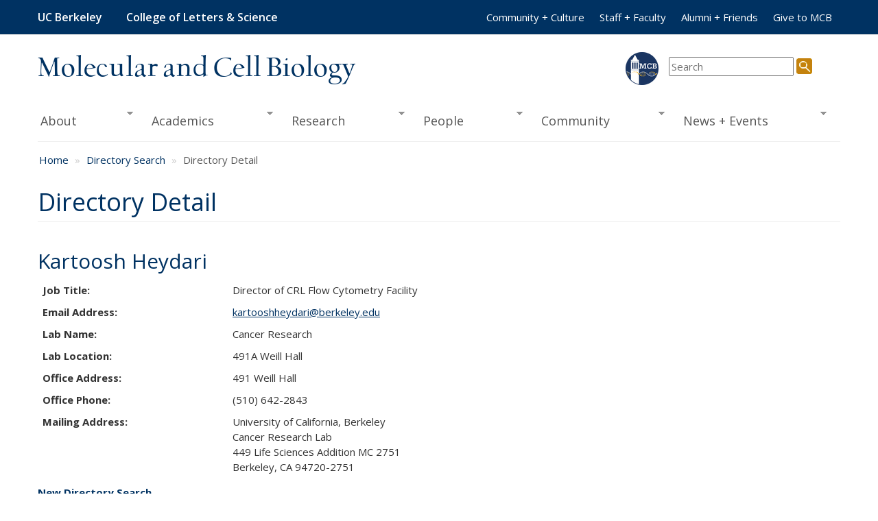

--- FILE ---
content_type: text/html; charset=utf-8
request_url: https://mcb.berkeley.edu/directory/search/detail/8173
body_size: 26134
content:
<!DOCTYPE html>
<html lang="en" dir="ltr"
  xmlns:og="https://ogp.me/ns#">
<head>
  <link rel="profile" href="http://www.w3.org/1999/xhtml/vocab" />
  <meta charset="utf-8">
  <meta name="viewport" content="width=device-width, initial-scale=1.0">
  <meta http-equiv="Content-Type" content="text/html; charset=utf-8" />
<meta name="generator" content="Drupal 7 (https://www.drupal.org)" />
<link rel="canonical" href="https://mcb.berkeley.edu/directory/search/detail/8173" />
<link rel="shortlink" href="https://mcb.berkeley.edu/directory/search/detail/8173" />
<meta property="og:site_name" content="Molecular and Cell Biology" />
<meta property="og:type" content="article" />
<meta property="og:url" content="https://mcb.berkeley.edu/directory/search/detail/8173" />
<meta property="og:title" content="Directory Detail" />
  <title>Directory Detail | Molecular and Cell Biology</title>
  <style>
@import url("https://mcb.berkeley.edu/modules/system/system.base.css?t8f4du");
</style>
<style>
@import url("https://mcb.berkeley.edu/modules/field/theme/field.css?t8f4du");
@import url("https://mcb.berkeley.edu/modules/node/node.css?t8f4du");
@import url("https://mcb.berkeley.edu/sites/all/modules/youtube/css/youtube.css?t8f4du");
@import url("https://mcb.berkeley.edu/sites/all/modules/views/css/views.css?t8f4du");
</style>
<style>
@import url("https://mcb.berkeley.edu/sites/all/modules/ctools/css/ctools.css?t8f4du");
@import url("https://mcb.berkeley.edu/sites/all/modules/npop/css/animations.css?t8f4du");
@import url("https://mcb.berkeley.edu/sites/all/libraries/superfish/css/superfish.css?t8f4du");
@import url("https://mcb.berkeley.edu/sites/all/libraries/superfish/css/superfish-smallscreen.css?t8f4du");
@import url("https://mcb.berkeley.edu/sites/all/libraries/superfish/style/default.css?t8f4du");
</style>
<link type="text/css" rel="stylesheet" href="https://cdn.jsdelivr.net/npm/bootstrap@3.4.1/dist/css/bootstrap.css" media="all" />
<link type="text/css" rel="stylesheet" href="https://cdn.jsdelivr.net/npm/@unicorn-fail/drupal-bootstrap-styles@0.0.2/dist/3.3.1/7.x-3.x/drupal-bootstrap.css" media="all" />
<style>
@import url("https://mcb.berkeley.edu/sites/mcb.berkeley.edu/themes/mcb_bootstrap/css/style.css?t8f4du");
</style>
    <link href="//fonts.googleapis.com/css?family=Open+Sans:300italic,400italic,600italic,700italic,800italic,400,300,600,700,800" rel="stylesheet"> 
  <script src="//code.jquery.com/jquery-2.2.4.min.js"></script>
<script>window.jQuery || document.write("<script src='/sites/all/modules/jquery_update/replace/jquery/2.2/jquery.min.js'>\x3C/script>")</script>
<script src="https://mcb.berkeley.edu/misc/jquery-extend-3.4.0.js?v=2.2.4"></script>
<script src="https://mcb.berkeley.edu/misc/jquery-html-prefilter-3.5.0-backport.js?v=2.2.4"></script>
<script src="https://mcb.berkeley.edu/misc/jquery.once.js?v=1.2"></script>
<script src="https://mcb.berkeley.edu/misc/drupal.js?t8f4du"></script>
<script src="https://mcb.berkeley.edu/sites/all/modules/jquery_update/js/jquery_browser.js?v=0.0.1"></script>
<script src="https://mcb.berkeley.edu/misc/form.js?v=7.102"></script>
<script src="https://mcb.berkeley.edu/misc/ajax.js?v=7.102"></script>
<script src="https://mcb.berkeley.edu/sites/all/modules/jquery_update/js/jquery_update.js?v=0.0.1"></script>
<script src="https://cdn.jsdelivr.net/npm/bootstrap@3.4.1/dist/js/bootstrap.js"></script>
<script src="https://mcb.berkeley.edu/sites/all/themes/bootstrap/js/misc/_collapse.js?v=7.102"></script>
<script src="https://mcb.berkeley.edu/sites/all/themes/bootstrap/js/misc/_progress.js?v=7.102"></script>
<script src="https://mcb.berkeley.edu/sites/all/modules/npop/js/npop.js?t8f4du"></script>
<script src="https://mcb.berkeley.edu/sites/all/modules/npop/js/npop-ajax.js?t8f4du"></script>
<script src="https://mcb.berkeley.edu/sites/all/libraries/superfish/jquery.hoverIntent.minified.js?t8f4du"></script>
<script src="https://mcb.berkeley.edu/sites/all/libraries/superfish/sfautomaticwidth.js?t8f4du"></script>
<script src="https://mcb.berkeley.edu/sites/all/libraries/superfish/sftouchscreen.js?t8f4du"></script>
<script src="https://mcb.berkeley.edu/sites/all/libraries/superfish/sfsmallscreen.js?t8f4du"></script>
<script src="https://mcb.berkeley.edu/sites/all/libraries/superfish/supposition.js?t8f4du"></script>
<script src="https://mcb.berkeley.edu/sites/all/libraries/superfish/superfish.js?t8f4du"></script>
<script src="https://mcb.berkeley.edu/sites/all/libraries/superfish/supersubs.js?t8f4du"></script>
<script src="https://mcb.berkeley.edu/sites/all/modules/superfish/superfish.js?t8f4du"></script>
<script src="https://mcb.berkeley.edu/sites/all/themes/bootstrap/js/misc/ajax.js?t8f4du"></script>
<script>jQuery.extend(Drupal.settings, {"basePath":"\/","pathPrefix":"","setHasJsCookie":0,"ajaxPageState":{"theme":"mcb_bootstrap","theme_token":"dP1SqLs7VlbcEsLJCi7hdL4rSxPJVO9NaLirsgrm2JY","jquery_version":"2.1","jquery_version_token":"3_mMBKdlNMwQbhq-px78VPQwE4WHma3wzpn8Cjk7LXI","js":{"sites\/all\/themes\/bootstrap\/js\/bootstrap.js":1,"\/\/code.jquery.com\/jquery-2.2.4.min.js":1,"0":1,"misc\/jquery-extend-3.4.0.js":1,"misc\/jquery-html-prefilter-3.5.0-backport.js":1,"misc\/jquery.once.js":1,"misc\/drupal.js":1,"sites\/all\/modules\/jquery_update\/js\/jquery_browser.js":1,"misc\/form.js":1,"misc\/ajax.js":1,"sites\/all\/modules\/jquery_update\/js\/jquery_update.js":1,"https:\/\/cdn.jsdelivr.net\/npm\/bootstrap@3.4.1\/dist\/js\/bootstrap.js":1,"sites\/all\/themes\/bootstrap\/js\/misc\/_collapse.js":1,"sites\/all\/themes\/bootstrap\/js\/misc\/_progress.js":1,"sites\/all\/modules\/npop\/js\/npop.js":1,"sites\/all\/modules\/npop\/js\/npop-ajax.js":1,"sites\/all\/libraries\/superfish\/jquery.hoverIntent.minified.js":1,"sites\/all\/libraries\/superfish\/sfautomaticwidth.js":1,"sites\/all\/libraries\/superfish\/sftouchscreen.js":1,"sites\/all\/libraries\/superfish\/sfsmallscreen.js":1,"sites\/all\/libraries\/superfish\/supposition.js":1,"sites\/all\/libraries\/superfish\/superfish.js":1,"sites\/all\/libraries\/superfish\/supersubs.js":1,"sites\/all\/modules\/superfish\/superfish.js":1,"sites\/all\/themes\/bootstrap\/js\/misc\/ajax.js":1},"css":{"modules\/system\/system.base.css":1,"modules\/field\/theme\/field.css":1,"modules\/node\/node.css":1,"sites\/all\/modules\/youtube\/css\/youtube.css":1,"sites\/all\/modules\/views\/css\/views.css":1,"sites\/all\/modules\/ctools\/css\/ctools.css":1,"sites\/all\/modules\/npop\/css\/animations.css":1,"sites\/all\/libraries\/superfish\/css\/superfish.css":1,"sites\/all\/libraries\/superfish\/css\/superfish-smallscreen.css":1,"sites\/all\/libraries\/superfish\/style\/default.css":1,"https:\/\/cdn.jsdelivr.net\/npm\/bootstrap@3.4.1\/dist\/css\/bootstrap.css":1,"https:\/\/cdn.jsdelivr.net\/npm\/@unicorn-fail\/drupal-bootstrap-styles@0.0.2\/dist\/3.3.1\/7.x-3.x\/drupal-bootstrap.css":1,"sites\/mcb.berkeley.edu\/themes\/mcb_bootstrap\/css\/style.css":1}},"superfish":{"1":{"id":"1","sf":{"animation":{"opacity":"show","height":"show"},"speed":"fast"},"plugins":{"automaticwidth":true,"touchscreen":{"behaviour":"0","disableHover":true,"mode":"useragent_custom","useragent":"iphone|android|ipad"},"smallscreen":{"mode":"window_width","breakpoint":769,"breakpointUnit":"px","title":"Main menu"},"supposition":true,"supersubs":true}}},"npop_overlay_close":true,"bootstrap":{"anchorsFix":"0","anchorsSmoothScrolling":"0","formHasError":1,"popoverEnabled":1,"popoverOptions":{"animation":1,"html":0,"placement":"right","selector":"","trigger":"click","triggerAutoclose":1,"title":"","content":"","delay":0,"container":"body"},"tooltipEnabled":1,"tooltipOptions":{"animation":1,"html":0,"placement":"auto left","selector":"","trigger":"hover focus","delay":0,"container":"body"}}});</script>
</head>
<body class="navbar-is-static-top html not-front not-logged-in no-sidebars page-directory page-directory-search page-directory-search-detail page-directory-search-detail- page-directory-search-detail-8173">
  <div id="skip-link">
    <a href="#main-content" class="element-invisible element-focusable">Skip to main content</a>
  </div>
    <header role="banner">
  <div id="navbar" class="navbar navbar-static-top navbar-default">
    <div class="container-fluid">
      <div class="navbar-header">
        <a class="name navbar-brand" href="http://www.berkeley.edu/" style="margin-right:20px">UC Berkeley</a>
        <a class="name navbar-brand" href="http://ls.berkeley.edu/">College of Letters & Science</a>

                  <button type="button" class="navbar-toggle" data-toggle="collapse" data-target=".navbar-collapse" aria-expanded="false">
            <span class="sr-only">Toggle navigation</span>
            <span class="icon-bar"></span>
            <span class="icon-bar"></span>
            <span class="icon-bar"></span>
          </button>
              </div>

              <div class="navbar-collapse collapse">
          <nav role="navigation">
                                      <div class="visible-xs-inline"><ul class="menu nav navbar-nav"><li class="first expanded dropdown"><a href="/about-the-department" title="About the Department" class="dropdown-toggle" data-toggle="dropdown">About <span class="caret"></span></a><ul class="dropdown-menu"><li class="first leaf"><a href="/about-the-department/introduction">Introduction</a></li>
<li class="leaf"><a href="/faculty-and-research/divisions">Divisions</a></li>
<li class="leaf"><a href="/about-the-department/mapsdirections">Maps and Directions</a></li>
<li class="leaf"><a href="/about-the-department/contact">Contact Information</a></li>
<li class="leaf"><a href="/about-the-department/governance">Chairs and Division Heads</a></li>
<li class="last leaf"><a href="/about-the-department/give-to-mcb">Make a Gift</a></li>
</ul></li>
<li class="collapsed"><a href="/academic-programs">Academics</a></li>
<li class="collapsed"><a href="/faculty-and-research">Research</a></li>
<li class="collapsed"><a href="/directory" title="Information about people in the department.">People</a></li>
<li class="collapsed"><a href="/climate-and-values">Community</a></li>
<li class="last collapsed"><a href="/news-and-events">News + Events</a></li>
</ul></div>
                                      <ul class="menu nav navbar-nav secondary"><li class="first leaf"><a href="/community" title="">Community + Culture</a></li>
<li class="leaf"><a href="https://bds.berkeley.edu/" title="">Staff + Faculty</a></li>
<li class="leaf"><a href="/alumni-and-friends" title="">Alumni + Friends</a></li>
<li class="last leaf"><a href="/about-the-department/give-to-mcb" title="">Give to MCB</a></li>
</ul>                      </nav>
        </div>
          </div>
  </div> <!-- /#navbar -->


  <div class="container-fluid">

  <div id="page-header">
    <div id="page-title" class="row">
            <p><a  href="/" title="Home">Molecular and Cell Biology</a></p>
            <div id="search" role="search">
      <form id="cse-search-box" action="/search/results" method="get">
        <input type="text" id="search-input" name="query" size="20" placeholder="Search" aria-label="search term" />
        <input type="image" id="search-icon" name="sa" src="/sites/mcb.berkeley.edu/themes/mcb_bootstrap/images/search.png" height="23" width="23" alt="Search"/>
      </form>              
      </div>  <!-- /#search -->

    </div> <!-- /#page-title -->

    <div style="clear:both"></div>
    <nav id="header" class="hidden-xs">  <div class="region region-header">
    <section id="block-superfish-1" class="block block-superfish clearfix">

      
  <ul  id="superfish-1" class="menu sf-menu sf-main-menu sf-horizontal sf-style-default sf-total-items-6 sf-parent-items-6 sf-single-items-0"><li id="menu-419-1" class="first odd sf-depth-1 sf-total-children-6 sf-parent-children-0 sf-single-children-6 menuparent"><a href="/about-the-department" title="About the Department" class="sf-depth-1 menuparent">About</a><ul><li id="menu-420-1" class="first odd sf-depth-2 sf-no-children"><a href="/about-the-department/introduction" class="sf-depth-2">Introduction</a></li><li id="menu-608-1" class="middle even sf-depth-2 sf-no-children"><a href="/faculty-and-research/divisions" class="sf-depth-2">Divisions</a></li><li id="menu-439-1" class="middle odd sf-depth-2 sf-no-children"><a href="/about-the-department/mapsdirections" class="sf-depth-2">Maps and Directions</a></li><li id="menu-440-1" class="middle even sf-depth-2 sf-no-children"><a href="/about-the-department/contact" class="sf-depth-2">Contact Information</a></li><li id="menu-441-1" class="middle odd sf-depth-2 sf-no-children"><a href="/about-the-department/governance" class="sf-depth-2">Chairs and Division Heads</a></li><li id="menu-442-1" class="last even sf-depth-2 sf-no-children"><a href="/about-the-department/give-to-mcb" class="sf-depth-2">Make a Gift</a></li></ul></li><li id="menu-443-1" class="middle even sf-depth-1 sf-total-children-7 sf-parent-children-0 sf-single-children-7 menuparent"><a href="/academic-programs" class="sf-depth-1 menuparent">Academics</a><ul><li id="menu-811-1" class="first odd sf-depth-2 sf-no-children"><a href="/undergrad" class="sf-depth-2">Undergraduate Program</a></li><li id="menu-3523-1" class="middle even sf-depth-2 sf-no-children"><a href="/masters" title="" class="sf-depth-2">Masters Program</a></li><li id="menu-708-1" class="middle odd sf-depth-2 sf-no-children"><a href="/grad" title="" class="sf-depth-2">Doctoral Program</a></li><li id="menu-485-1" class="middle even sf-depth-2 sf-no-children"><a href="/academic-programs/courses" class="sf-depth-2">Courses</a></li><li id="menu-612-1" class="middle odd sf-depth-2 sf-no-children"><a href="/faculty-and-research/related-groups-and-centers" title="" class="sf-depth-2">Related Academic Programs</a></li><li id="menu-613-1" class="middle even sf-depth-2 sf-no-children"><a href="/academic-programs/career-management" class="sf-depth-2">Other Career Development</a></li><li id="menu-2637-1" class="last odd sf-depth-2 sf-no-children"><a href="https://biologybusiness.berkeley.edu/" title="" class="sf-depth-2">Robinson Life Science, Business, and Entrepreneurship Program</a></li></ul></li><li id="menu-444-1" class="middle odd sf-depth-1 sf-total-children-6 sf-parent-children-1 sf-single-children-5 menuparent"><a href="/faculty-and-research" class="sf-depth-1 menuparent">Research</a><ul><li id="menu-623-1" class="first odd sf-depth-2 sf-no-children"><a href="/faculty/all" title="A list of all MCB faculty members with descriptions of their research." class="sf-depth-2">Faculty Research Descriptions</a></li><li id="menu-624-1" class="middle even sf-depth-2 sf-total-children-5 sf-parent-children-0 sf-single-children-5 menuparent"><a href="/faculty-and-research/faculty-by-division" title="Description of MCB research divisions" class="sf-depth-2 menuparent">Research Divisions</a><ul><li id="menu-625-1" class="first odd sf-depth-3 sf-no-children"><a href="/faculty/bbs" title="Faculty in Biochemistry, Biophysics and Structural Biology" class="sf-depth-3">Biochemistry, Biophysics and Structural Biology</a></li><li id="menu-626-1" class="middle even sf-depth-3 sf-no-children"><a href="/faculty/cdb" title="Faculty in Cell Biology, Development &amp; Physiology" class="sf-depth-3">Cell Biology, Development &amp; Physiology</a></li><li id="menu-627-1" class="middle odd sf-depth-3 sf-no-children"><a href="/faculty/ggd" title="Faculty in Genetics, Genomics, Evolution, and Development" class="sf-depth-3">Genetics, Genomics, Evolution, and Development</a></li><li id="menu-628-1" class="middle even sf-depth-3 sf-no-children"><a href="/faculty/imm" title="Faculty in Immunology and Molecular Medicine" class="sf-depth-3">Immunology and Molecular Medicine</a></li><li id="menu-3139-1" class="last odd sf-depth-3 sf-no-children"><a href="/faculty/mtx" title="" class="sf-depth-3">Molecular Therapeutics </a></li></ul></li><li id="menu-609-1" class="middle odd sf-depth-2 sf-no-children"><a href="/academic-programs/postdoc-resources" class="sf-depth-2">Postdoctoral Fellows</a></li><li id="menu-610-1" class="middle even sf-depth-2 sf-no-children"><a href="/faculty-and-research/related-groups-and-centers" class="sf-depth-2">Related Institutes and Research Units</a></li><li id="menu-676-1" class="middle odd sf-depth-2 sf-no-children"><a href="/faculty-and-research/research-facilities" class="sf-depth-2">Research Facilities</a></li><li id="menu-2117-1" class="last even sf-depth-2 sf-no-children"><a href="/iap" class="sf-depth-2">Industrial Affiliates Program</a></li></ul></li><li id="menu-706-1" class="middle even sf-depth-1 sf-total-children-6 sf-parent-children-0 sf-single-children-6 menuparent"><a href="/directory" title="Information about people in the department." class="sf-depth-1 menuparent">People</a><ul><li id="menu-3016-1" class="first odd sf-depth-2 sf-no-children"><a href="/people/faculty" title="" class="sf-depth-2">Faculty</a></li><li id="menu-3019-1" class="middle even sf-depth-2 sf-no-children"><a href="/people/staff" title="Directory of Department Staff" class="sf-depth-2">Department Staff</a></li><li id="menu-3017-1" class="middle odd sf-depth-2 sf-no-children"><a href="/people/students" title="Directory of Graduate Students" class="sf-depth-2">Graduate Students</a></li><li id="menu-3020-1" class="middle even sf-depth-2 sf-no-children"><a href="/people/postdocs" title="" class="sf-depth-2">Postdoctoral Fellows</a></li><li id="menu-3018-1" class="middle odd sf-depth-2 sf-no-children"><a href="/people/researchers" title="" class="sf-depth-2">Lab Staff and Researchers</a></li><li id="menu-707-1" class="last even sf-depth-2 sf-no-children"><a href="/directory/search" title="Search the MCB Directory" class="sf-depth-2">Directory Search</a></li></ul></li><li id="menu-2472-1" class="middle odd sf-depth-1 sf-total-children-4 sf-parent-children-0 sf-single-children-4 menuparent"><a href="/climate-and-values" class="sf-depth-1 menuparent">Community</a><ul><li id="menu-2696-1" class="first odd sf-depth-2 sf-no-children"><a href="/about/code-of-conduct" class="sf-depth-2">Code of Conduct</a></li><li id="menu-1281-1" class="middle even sf-depth-2 sf-no-children"><a href="/community" class="sf-depth-2">Equity and Inclusion</a></li><li id="menu-2979-1" class="middle odd sf-depth-2 sf-no-children"><a href="/wellness-resources" title="Wellness Resources" class="sf-depth-2">Health and Wellbeing</a></li><li id="menu-2970-1" class="last even sf-depth-2 sf-no-children"><a href="/climate-and-values/resources-and-support" class="sf-depth-2">Resources and Support</a></li></ul></li><li id="menu-678-1" class="last even sf-depth-1 sf-total-children-7 sf-parent-children-1 sf-single-children-6 menuparent"><a href="/news-and-events" class="sf-depth-1 menuparent">News + Events</a><ul><li id="menu-679-1" class="first odd sf-depth-2 sf-no-children"><a href="https://events.berkeley.edu/mcb" title="" class="sf-depth-2">Seminar Schedule</a></li><li id="menu-3682-1" class="middle even sf-depth-2 sf-no-children"><a href="https://mcb.berkeley.edu/seminars/" title="" class="sf-depth-2">Seminar List</a></li><li id="menu-949-1" class="middle odd sf-depth-2 sf-no-children"><a href="/news-and-events/department-news" class="sf-depth-2">Department News</a></li><li id="menu-950-1" class="middle even sf-depth-2 sf-no-children"><a href="/news-and-events/transcript" class="sf-depth-2">Transcript Newsletter</a></li><li id="menu-680-1" class="middle odd sf-depth-2 sf-no-children"><a href="/news-and-events/seminars/seminars-overview" class="sf-depth-2">Seminars Overview</a></li><li id="menu-3649-1" class="middle even sf-depth-2 sf-no-children"><a href="/news-and-events/seminars/cryo-em-symposium" class="sf-depth-2">Cryo-EM: the next 50 years</a></li><li id="menu-2487-1" class="last odd sf-depth-2 sf-total-children-2 sf-parent-children-0 sf-single-children-2 menuparent"><a href="/mcb30" class="sf-depth-2 menuparent">MCB 30 | 1989 ★  2019</a><ul><li id="menu-2649-1" class="first odd sf-depth-3 sf-no-children"><a href="/mcb-30-30-years-scientific-discoveries" class="sf-depth-3">MCB 30 | 30 Years of Scientific Discoveries</a></li><li id="menu-2488-1" class="last even sf-depth-3 sf-no-children"><a href="/mcb-30-alumni-symposium-details" class="sf-depth-3">MCB 30 | Alumni Symposium Details</a></li></ul></li></ul></li></ul>
</section>
  </div>
</nav>
    <hr>

  </div> <!-- /#page-header -->
</div>
</header> 

<div class="main-container container-fluid">

  <div class="row">

    
        <!-- #non-frontpage content -->

    <section class="col-sm-12" role="main" aria-labelledby="main-title">
            <nav aria-label="breadcrumb" role="navigation"><ol class="breadcrumb"><li><a href="/">Home</a></li>
<li><a href="/directory/search">Directory Search</a></li>
<li class="active">Directory Detail</li>
</ol></nav>      <div id="main-content"></div>
                    <h1 class="page-header" id="main-title">Directory Detail</h1>
                  
      <div class="row">

      
      <!--  Begin Main Content Column -->
      
            <div class="col-sm-12">
                                                    <div class="region region-content">
    <section id="block-system-main" class="block block-system clearfix">

      
  
<h2>Kartoosh Heydari</h2>

<table class="directory_detail">
  <tr>
	<td><strong>Job Title: </strong></td>
	<td>Director of CRL Flow Cytometry Facility	</td>
  </tr>
  <tr>
  <td><strong>Email Address: </strong></td>
  <td><a href="mailto:kartooshheydari@berkeley.edu">kartooshheydari@berkeley.edu</a></td>
  </tr>  <tr>
	<td><strong>Lab Name: </strong></td>
	<td>Cancer Research</td>
  </tr>  <tr>
	<td><strong>Lab Location: </strong></td>
	<td>491A Weill Hall</td>
  </tr>  <tr>  
	<td><strong>Office Address: </strong></td>
	<td>491 Weill Hall</td>
  </tr>  <tr>
  <td><strong>Office Phone: </strong></td>
  <td>(510) 642-2843</td>
  </tr>  <tr>
	<td valign="top"><strong>Mailing Address: </strong></td>
	<td>University of California, Berkeley<br>
Cancer Research Lab<br>
449 Life Sciences Addition MC 2751<br>
Berkeley, CA 94720-2751<br>
</td>
  </tr></table></table>
<p></p>
<p><a href="/directory/search"><strong>New Directory Search</strong></a></p>
</section>
  </div>
      </div>

      
      </div>
    </section>

    
    
  </div>

</div>

<div class="bottom-spacer">
</div>

<!-- bottom banner -->

<footer class="footer container-fluid">
  <div class="container-fluid row">
      <div class="col-sm-4">
            <div class="region region-footer-left">
    <section id="block-block-2" class="block block-block clearfix">

        <h2 class="block-title">Other Links</h2>
    
  <ul>
<li><a href="/undergrad/">Undergraduate Program</a></li>
<li><a href="/masters/">Masters Program</a></li>
<li><a href="/grad/">Graduate Program</a></li>
<li><a href="https://bds.berkeley.edu/">Biosciences Divisional Services</a></li>
<li><a href="https://bds.berkeley.edu/rooms">Room Reservations</a></li>
<li><a href="https://dap.berkeley.edu/get-help/report-web-accessibility-issue">Accessibility</a></li>
<li><a href="https://ophd.berkeley.edu/policies-and-procedures/nondiscrimination-policy-statement">Nondiscrimination</a></li>
<li><a href="/privacy">Privacy Policy</a></li>
</ul>

</section>
<section id="block-block-5" class="block block-block clearfix">

      
  <p>Copyright © The Regents of the University of California. All rights reserved.&nbsp;<a href="/about-the-department/contact" style="text-decoration: underline">Contact Info</a>.</p>

</section>
  </div>
      </div>
      <div class="col-sm-4">
            <div class="region region-footer">
    <section id="block-block-3" class="block block-block clearfix">

        <h2 class="block-title">News and Event Feeds</h2>
    
  <ul>
	<li><a href="https://bsky.app/profile/berkeleymcb.bsky.social"><img alt="" src="/sites/mcb.berkeley.edu/files/images/Bluesky_Logo_50.png" style="float: left; height: 16px; margin: 5px; width: 18px;" />​MCB BlueSky</a></li>
	<!--li><a href="https://twitter.com/berkeleyMCB"><img alt="" src="/sites/mcb.berkeley.edu/files/images/Twitter_Social_Icon_Rounded_Square_Color.png" style="float:left; height:16px; margin:5px; width:16px" />​MCB Twitter/X</a></li-->
	<li><img alt="" src="/sites/default/files/images/linked_in_icon.png" style="height:16px; margin:5px; width:16px; float:left" />LinkedIn <a href="https://www.linkedin.com/groups/4483868/" style="text-decoration:underline">Postdocs</a>, <a href="https://www.linkedin.com/groups/1059317/" style="text-decoration:underline">PhDs</a>, or <a href="https://www.linkedin.com/groups/3175942/" style="text-decoration:underline">Undergrads</a></li>
	<li><a href="/rss.xml"><img alt="" src="/sites/default/files/images/news-and-events/rss.png" style="float:left; margin-left:0px; margin:5px" />​MCB News Rss</a></li>
	<li><a href="/seminars/mcb_seminars.ics"><img alt="" src="/sites/default/files/images/news-and-events/ical.gif" style="float:left; height:14px; margin-left:0px; margin:5px; width:36px" />MCB Events iCal</a></li>
	<li><a href="/academic-programs/seminars/ical-feed-instructions">iCal Feed Instructions</a></li>
</ul>

</section>
  </div>
      </div>
      <div class="col-sm-4">
            <div class="region region-footer-right">
    <section id="block-block-4" class="block block-block clearfix">

        <h2 class="block-title">Contact</h2>
    
  <p>University of California, Berkeley<br />
Dept. of Molecular &amp; Cell Biology&nbsp;<br />
142 Weill Hall #3200<br />
Berkeley, CA 94720-3200</p>

<p>Phone: (510) 643–3406</p>

<p>Email:&nbsp;<a href="mailto:mcbchair@berkeley.edu" style="text-decoration:underline">mcbchair@berkeley.edu</a></p>

<p><a href="/about-the-department/contact/" style="text-decoration:underline">More Contact Information</a></p>

</section>
  </div>
      </div>
  </div>
</footer>
  <script src="https://mcb.berkeley.edu/sites/all/themes/bootstrap/js/bootstrap.js?t8f4du"></script>
  <script async src="https://siteimproveanalytics.com/js/siteanalyze_6294756.js"></script>
</body>
</html>
